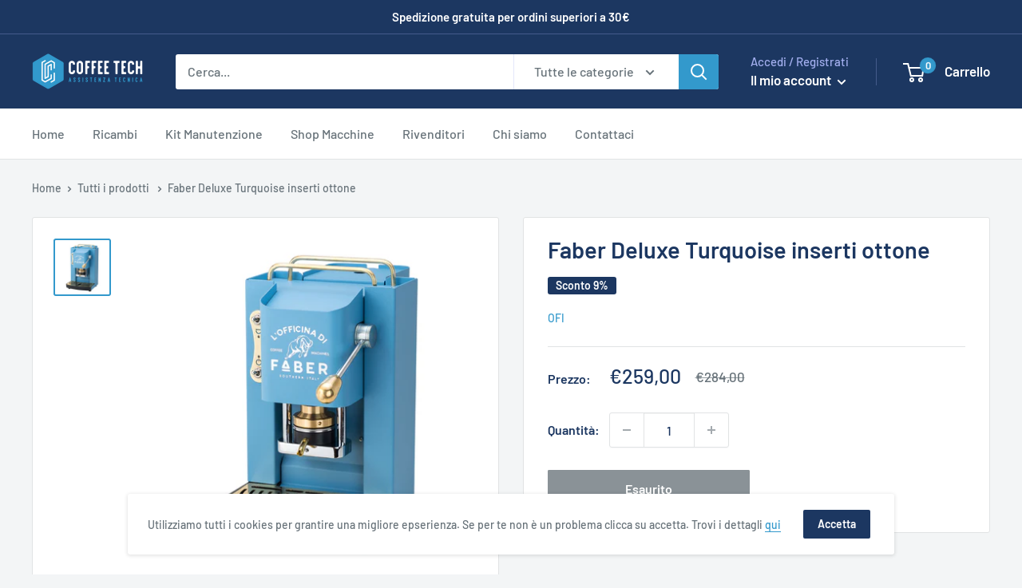

--- FILE ---
content_type: text/javascript
request_url: https://coffeetech.it/cdn/shop/t/5/assets/custom.js?v=90373254691674712701619534965
body_size: -573
content:
//# sourceMappingURL=/cdn/shop/t/5/assets/custom.js.map?v=90373254691674712701619534965
